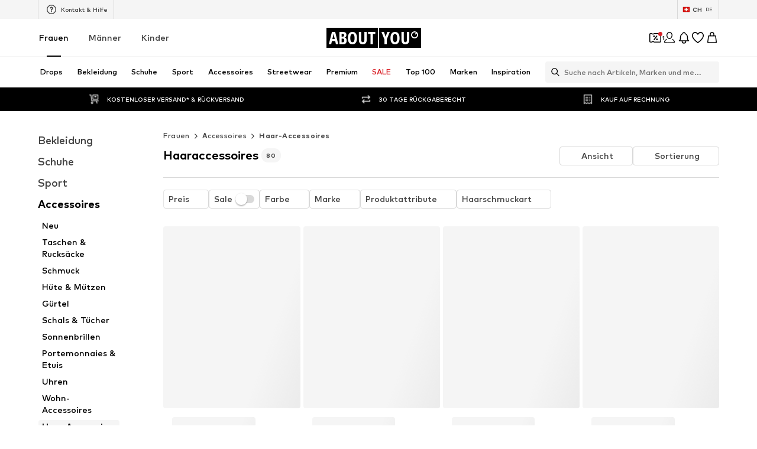

--- FILE ---
content_type: application/javascript
request_url: https://assets.aboutstatic.com/assets/WishlistPage.eager-BZaxeCRo.js
body_size: 10676
content:
const __vite__mapDeps=(i,m=__vite__mapDeps,d=(m.f||(m.f=[typeof window !== 'undefined' ? window.setClientPublicPath("assets/service.grpc-4p5ddBjz.js") : "/assets/service.grpc-4p5ddBjz.js",typeof window !== 'undefined' ? window.setClientPublicPath("assets/index-Sfr5Vs_I.js") : "/assets/index-Sfr5Vs_I.js"])))=>i.map(i=>d[i]);
import{j as t,aG as rt,_ as m,a2 as re,F as V,C as B,r as p,jN as it,w as at,d5 as Ee,O as E,jv as ct,jw as lt,z as q,s as I,fG as Oe,I as M,bD as z,$ as _,m as G,y as dt,G as ut,H as ie,J as Z,mQ as pt,D as N,eo as mt,jA as ht,X as Ae,hF as gt,hZ as ft,mR as xt,a8 as St,K as Fe,i3 as yt,gT as ae,a1 as Y,bO as Ct,M as It,ak as Tt,ac as ce,P as De,bn as wt,jG as jt,al as Be,B as te,b as Le,b1 as Me,bw as bt,bu as Pt,mS as kt,af as ze,i$ as vt,a0 as _t,mT as Ge,Z as Wt,ez as Rt,a7 as Et,at as Ot,b2 as At,eV as Ft,aJ as Dt,mU as Bt,b_ as Lt,b3 as Mt,Q as xe,cr as zt,eL as Gt,jK as Ht,mV as Vt,hH as He,aU as Ve,gB as le,ap as de,bg as Nt,mW as $t,gU as Ut,a as qt,dE as Kt,dF as Yt,dG as Zt,fb as Xt,dH as Jt,mX as Qt,cf as Se,bP as es,bQ as ye,mY as ts,bR as ss,bS as ue}from"./index-Sfr5Vs_I.js";import{S as Ne,u as ns}from"./CouponCard-BWzJA_bm.js";import{v as os,g as se,j as rs,z as $e,w as is,ah as as,ag as cs}from"./SizeAdvisorWidget-BkA3g9GG.js";import{L as ls,g as ds,av as us,a9 as Ue,K as ps,aw as qe,j as ms,y as hs}from"./Sizes.eager-Cr5VGofI.js";import{u as gs,P as fs}from"./ProductMiniAdpWithBasketFlyout-BuCdReWq.js";import{d as Ke,f as xs,a as Ss,N as Ye,S as Ce}from"./FilterSectionSorting-DuV8_sUu.js";import{G as ys,S as Cs}from"./defaults-D34SpNni.js";import{A as Is}from"./Advertisement-DAdyMRLp.js";import{R as Ze}from"./useFacebookLoginHandler-BBifZoaA.js";import{R as Xe}from"./cmsWebSDK-KkswHG36.js";import{d as Ts}from"./assertThisInitialized-BvR8zH_a.js";import{T as ws}from"./Tabs-ChtAj3SP.js";import{e as js,f as bs}from"./BasketFlyout-DU9xB8KO.js";import{T as Ps}from"./useGetBasketPageSection-pqo1NgFR.js";import{a as ks}from"./index.esm-CLvXveEp.js";import{a as vs}from"./MissionBadge-rop1nW4e.js";import{T as _s}from"./content_blocks-CHSSsouM.js";import{D as Ws}from"./CouponWalletLoading-iJ5YjwAB.js";import{a as Rs}from"./ProductMiniAdp-CoZWyo2c.js";const Es=({title:e,onClose:s,open:n,renderInPortal:o,children:i})=>t.jsx(rt,{headerContent:t.jsx(Os,{"data-testid":"sortFlyoutHeaderTitle",children:e}),onClose:s,open:n,renderInPortal:o,bodyContent:i}),Os=m.h3.withConfig({componentId:"sc-63fc2688-0"})(["display:block;width:100%;font-weight:",";font-size:",";color:",";text-align:left;margin:0;padding:0 1rem;box-sizing:border-box;"],re.bold,V.px20,B.Black),As=({activeOptionId:e,onSelect:s,options:n,primaryButtonLabel:o,onPrimaryButtonClick:i})=>{const[c,l]=p.useState(e),a=()=>{s(c),i()};return t.jsxs(t.Fragment,{children:[t.jsx(Fs,{children:n.map(({id:r,label:u})=>t.jsx(Ze,{name:"sort",label:u,value:r,checked:r===c,onChange:()=>l(r),"data-testid":`sortFlyoutOption-${r}`},r))}),t.jsx(Ds,{children:t.jsx(Bs,{onClick:a,"data-testid":"sortFlyoutFooterSubmit",children:o})})]})},Fs=m(Xe).withConfig({componentId:"sc-831c0018-0"})(["flex-direction:column;gap:1.5rem;padding:1.5rem 2rem;"]),Ds=m.footer.withConfig({componentId:"sc-831c0018-1"})(["height:5rem;width:100%;padding:0 1rem;border-top:1px solid ",";display:flex;align-items:center;flex-shrink:0;"],B.Grey3),Bs=m.button.withConfig({componentId:"sc-831c0018-2"})(["flex:1;align-items:center;justify-content:center;height:3rem;display:flex;background:",";outline:none;border-radius:3px;border:none;text-align:center;font-weight:",";font-size:",";color:",";cursor:pointer;&:focus{outline:none;}"],B.Black,re.mediumBold,V.px14,B.White),ne=({itemStream:e,isDataFetched:s,isDataFetching:n})=>{const o=it(),i=p.useRef(!1),c=()=>{if(n||i.current)return;const l=e.map(a=>{var r;return((r=a.type)==null?void 0:r.$case)==="product"?{item_id:a.type.product.product.product.id}:null}).filter(a=>a!==null);i.current=!0,o({wishlist:{items:l.map(a=>({product:{id:a.item_id}}))}})};return p.useEffect(()=>{const l=setTimeout(()=>{c()},1e3);return()=>{clearTimeout(l)}},[e,s,n]),null},Ls=e=>at()(e),Ms=()=>Ls("product_reco_page"),zs="sort",Je=()=>Ee(zs),Gs=e=>{const{cancel:s,submit:n,isOpen:o}=Je(),{sortingOptions:i,onSort:c,renderInPortal:l,defaultSortingOptionId:a,onClose:r,shouldTrackImmediately:u}=e,{t:d}=E(),{sorting:h,setSorting:y}=Ke(),f=()=>{r==null||r(),s()},x=P=>{c==null||c(),y(P,{shouldTrackImmediately:u,shouldScrollToTop:!0})};return t.jsx(Es,{title:d("Sort"),open:o,onClose:f,renderInPortal:l,children:t.jsx(As,{activeOptionId:h!=null?h:a,onSelect:x,options:i,primaryButtonLabel:d("Confirm"),onPrimaryButtonClick:n})})},Hs=()=>{const{t:e}=E();return[{id:"recently_added",label:e("Recently added")},{id:"highest_reduction",label:e("Maximum reduction")},{id:"price_high",label:e("Highest price")},{id:"price_low",label:e("Lowest price")},{id:"low_stock",label:e("Low Stock")}]},Ie="recently_added",Vs=e=>{const s=Hs(),{open:n}=Je(),o=ct(),i=lt(),c=()=>o("sort","filter_modal"),l=()=>i("sort","filter_modal"),a=q(),{variant:r}=e,u=()=>{l(),a({eventType:"click",label:"wl_sort"})},d=()=>{c(),a({eventType:"close",label:"wl_sort"})},h=()=>{a({eventType:"submit",label:"wl_sort"})};return r==="flyout"?t.jsxs(t.Fragment,{children:[t.jsx($s,{onClick:()=>{u(),n()},asset:Oe.SortAlt,size:"M","data-testid":"WishlistSortingFlyoutOpener"}),t.jsx(Gs,{sortingOptions:s,renderInPortal:!0,defaultSortingOptionId:Ie,onClose:d,onSort:h,shouldTrackImmediately:!0})]}):t.jsx(xs,{defaultSortingOptionId:Ie,sortingOptions:s,onOpen:u,onClose:d,onSort:h})},Ns=()=>M,$s=I(Ns())({name:"StyledIcon",class:"svg6d7v",propsAsIs:!0}),Us=({children:e,filterVariant:s})=>{const{t:n}=E();return t.jsxs(t.Fragment,{children:[t.jsxs(Ks,{children:[t.jsx(Ys,{color:"Black",size:"px32",weight:"heavy","data-testid":"WishlistHeaderTitle",children:n("Wishlist")}),t.jsx(qs,{children:t.jsx(Vs,{variant:s})})]}),e]})},qs=m.div.withConfig({componentId:"sc-ad60b5d6-0"})(["flex:1;display:flex;justify-content:end;",""],z(_(["margin-right:5px;"]))),Ks=m.div.withConfig({componentId:"sc-ad60b5d6-1"})(["display:flex;align-items:center;margin:20px 0;&::before{content:'';","}"],z(_(["flex:1;"]))),Ys=m(G).withConfig({componentId:"sc-ad60b5d6-2"})(["",""],z(_(["font-size:1.25rem;"]))),Zs=e=>{const{advertisement:s}=e;return s?t.jsx(Xs,{children:t.jsx(Is,{advertisement:s,slim:!0,testId:"advertisementWishlist",tracking:{promotionSource:dt.BasWishlistBanner}})}):null},Xs=m.div.withConfig({componentId:"sc-628b1cb9-0"})(["position:relative;"]),Js=()=>{const e=ut(),s=ie();return Z(pt,{session:e,targetGroup:s})},Qs=e=>t.jsx(N,{View:Zs,Loading:()=>null,Error:()=>null,request:Js(),renderingPriority:e.renderingPriority});var U=function(e){return e[e.UNSPECIFIED=0]="UNSPECIFIED",e[e.HIGHEST_REDUCTION=1]="HIGHEST_REDUCTION",e[e.HIGHEST_PRICE=2]="HIGHEST_PRICE",e[e.LOWEST_PRICE=3]="LOWEST_PRICE",e[e.LOW_STOCK=4]="LOW_STOCK",e}({});const en=e=>{switch(e){case"price_high":return U.HIGHEST_PRICE;case"price_low":return U.LOWEST_PRICE;case"highest_reduction":return U.HIGHEST_REDUCTION;case"low_stock":return U.LOW_STOCK;default:return U.UNSPECIFIED}};function Te(e){var s;return((s=e.type)==null?void 0:s.$case)==="product"}var H=function(e){return e.all="false",e.deals="true",e}({});const pe=()=>{const{parameter:e,...s}=Ee("discount-tabs-state",{controlParams:[{urlSearchParam:"hasCampaignReduction",allowedValues:["false","true"]}]});return{...s,parameter:e||"false"}},tn=({data:e,refetch:s,updateCache:n,setWishlistTokenHash:o})=>{var a;const{parameter:i}=pe(),c=Ts(o),l=p.useCallback(async r=>{try{if((i===H.all?e==null?void 0:e.allItemsTab:e==null?void 0:e.discountedItemsTab)&&e){if(e.allItemsTab={...e.allItemsTab,items:e==null?void 0:e.allItemsTab.items.filter(d=>!Te(d)||r!==d.type.product.product.product.id),productCount:e.allItemsTab.productCount-1},e.discountedItemsTab){let d=!1;e.discountedItemsTab.items=e==null?void 0:e.discountedItemsTab.items.filter(h=>{const y=!Te(h)||r!==h.type.product.product.product.id;return y||(d=!0),y}),d&&(e.discountedItemsTab.productCount=e.discountedItemsTab.productCount-1)}n({...e})}return await c.mutateAsync({productId:r})}catch{c.reset(),s()}},[c,e==null?void 0:e.allItemsTab.items.length,(a=e==null?void 0:e.discountedItemsTab)==null?void 0:a.items.length,i]);return{data:e,deleteItem:l}};function sn({disabled:e}={disabled:!1}){const{request:s,setWishlistTokenHashState:n}=nn(e),{data:o,deleteItem:i}=tn({data:s.data,refetch:s.refetch,updateCache:s.updateCache,setWishlistTokenHash:n});return{loadItems:{...s,data:o},deleteItem:i}}const nn=e=>{var b,k,R;const s=ie(),{sorting:n}=Ke(),o=mt(),{token:i}=ht(),c=Ae(),l=gt(),a=ft(),r=xt(),[u,d]=St.useState(r),h=a.error?null:(b=a.data)==null?void 0:b.wishlistState.token,y=a.isLoading||a.isFetching||a.isStale,f={session:c,lastSeenProductIds:[],basketProductIds:[],targetGroup:s,reductionsState:Fe(),sortOptions:en(n),firstProductIds:l,basketToken:i,wishlistToken:h!=null?h:null,email:o!=null?o:null},x=a.data&&!y||a.error,S=Z(yt,f,{disabled:!c||e||!x,refetchToken:u||void 0,transformCacheKey:g=>({...g,params:{...g.params,basketToken:void 0,wishlistToken:void 0}}),onSuccess:g=>{a.updateCache(g)}}),T=(k=S.data)==null?void 0:k.allItemsTab.items.length,j=(R=a.data)==null?void 0:R.wishlistState.items.length;return p.useEffect(()=>{if(!e){if(!u&&r){d(r);return}r===void 0||u===void 0||r!==u&&(j===void 0||T===void 0||j>T&&d(r))}},[e,T,j,r,u]),{request:S,setWishlistTokenHashState:d}},Qe=p.createContext(()=>Promise.reject(new Error("Wishlist delete item handler was not found, did you miss to wrap the DeleteItemProvider?"))),on=({children:e,deleteItem:s})=>t.jsx(Qe.Provider,{value:s,children:e}),et=()=>p.useContext(Qe),X=({children:e,className:s})=>t.jsx("section",{className:s,children:t.jsx(rn,{uniqueKey:"wishlistItemStream",enableEnhancedTileRendering:!0,children:e})}),rn=m(ys).withConfig({componentId:"sc-1b114c44-0"})(["",""],os),me=({onlyPlaceholder:e,className:s})=>{const{count:n}=ae();return e?t.jsx(t.Fragment,{children:t.jsx(se,{amount:n<24?24:n,ctaVisible:!0,Comp:"li"})}):t.jsx(X,{className:s,children:t.jsx(se,{amount:n<24?24:n,ctaVisible:!0,Comp:"li"})})},we=({tabs:e})=>{const s=q(),{open:n,parameter:o}=pe(),i=c=>{s({eventType:"click",label:c===H.all?"all_items":"deal_items"}),n({replaceHistory:!0,parameter:c})};return t.jsx(an,{onTabClick:i,dataTestId:"DiscountTabs",selectedTabValue:o,tabs:e,highlightColorOnActive:!0})},an=m(ws).withConfig({componentId:"sc-65caa858-0"})(["margin-bottom:-5px;padding-inline:1rem;"]),cn=({tile:e,streamPosition:s,trackingData:n,children:o})=>{var c;const i=(c=e==null?void 0:e.product)==null?void 0:c.id;return t.jsx(ln,{Comp:"li",productTile:e,streamPosition:s,trackingKey:i,trackingData:n,threshold:.2,triggerOnce:!0,"data-testid":`productTileTracker-${i}`,children:o})},ln=m(Ps).withConfig({componentId:"sc-f30f2bc8-0"})(["list-style:none;"]),dn=({productId:e,onClickRemoveItem:s,onClickRemoveItemSuccess:n,onClickRemoveItemError:o,onShowConfirm:i,iconType:c="close"})=>{const{t:l}=E(),a=et(),r=async()=>{if(i){i();return}s(),await a(e)?n():o()};return t.jsx(mn,{"data-testid":"DeleteWishlistItemButton",onClick:u=>{u.stopPropagation(),u.preventDefault(),r()},"aria-label":l("Remove from the wishlist"),children:c==="close"?t.jsx(je,{size:"S",asset:Y.Close,fill:B.Grey1}):t.jsx(je,{size:"M",asset:Y.Trash,fill:B.Grey1})})},un=()=>M,je=I(un())({name:"AnimatedIcon",class:"a3km1lg",propsAsIs:!0}),pn=()=>Ct,mn=I(pn())({name:"DeleteWisthlistItemButton",class:"d1j3ee4f",propsAsIs:!0});function be(e){e==null||e.stopPropagation(),e==null||e.preventDefault()}const hn=({isOpen:e,onClose:s,onClickConfirm:n,isLoading:o,onClickRemoveItemError:i,onClickRemoveItemSuccess:c,productId:l})=>{const{t:a}=E(),r=et(),u=async()=>{n(),await r(l)?c():i()};return t.jsx(It,{renderInPortal:!0,bodyContent:t.jsx(G,{size:"px16",textAlignment:"center",children:a("Do you really want to remove this product from your wishlist?")}),footerContent:t.jsxs(t.Fragment,{children:[t.jsx(Tt,{label:a("Cancel"),onClick:d=>{be(d),s()}}),t.jsx(gn,{"data-testid":"WishlistConfirmDeletionButton",isLoading:o,disableShadow:!0,onClick:d=>{be(d),u()},children:a("Remove")})]}),onClose:s,open:e})},gn=m(ce).withConfig({componentId:"sc-2090fcf6-0"})(["padding-inline:0px;"]),he=({tile:e,streamPosition:s,trackingData:n,shallowRenderingState:o,gridColumns:i,importance:c,itemsPreferences:l,onClick:a,showConfirmOnDeleteItem:r,smallAddToBasketCtaText:u,onClickAddToBasket:d,onSoldoutCtaClick:h,onSimilarProductsClick:y,interactiveHoverMode:f,onColorHover:x,onColorLeave:P,productTileGalleryMode:S,soldOutColorProductId:T,enableImageGalleryAnimation:j,openInNewTab:b})=>{const k=ls({product:e.product,streamPosition:s,brand:e.brand}),R=De(),[g,W]=p.useState(!1),[v,A]=p.useState(!1),L=()=>W(!0),O=()=>{k("removed-from-wishlist")},$=()=>{W(!1),A(!1),R({content:F("Oops! Something went wrong!"),type:"ERROR","data-testid":"RemoveFromWishlistButtonToast"})},{t:F}=E(),{ref:J}=wt({label:"WL_similar_products"}),K=f?xn:Pe;return t.jsx(t.Fragment,{children:t.jsx(cn,{tile:e,streamPosition:s,trackingData:n,children:t.jsx(ds,{shallowRenderingState:o,id:`productTile-${e.product.id}`,renderer:({ref:w,isInViewOnRemount:D})=>t.jsxs(t.Fragment,{children:[t.jsx(us,{enableImageGalleryAnimation:j,gridColumns:i,productTile:e,importance:D?"high":c,itemsPreferences:l,onClick:a,showColorVariantsSoldOut:!f,showLowestPriorPriceHint:!0,addCtaVisibility:f?"hover":"always",interactiveHoverMode:f,productTileGalleryMode:S,soldOutColorProductId:T,selectedCoupon:e.couponPromotionId,onColorHover:x,onColorLeave:P,openInNewTab:b,onColorClick:C=>{d({productId:C,brandName:e.brand.name})},cta:t.jsx(Pe,{children:t.jsx(fn,{"data-testid":"ProductTileAddToBasketButton","aria-label":F("Add to basket"),onClick:C=>{C.stopPropagation(),C.preventDefault(),d({productId:e.product.id,brandName:e.brand.name,product:e.product,couponPromotionId:e.couponPromotionId})},children:F(u?"Add":"Add to basket")})}),soldoutCta:t.jsxs(K,{children:[t.jsx(ke,{"data-testid":"soldOutRemindMeButton",disableShadow:!0,withBorder:!0,type:"secondary",onClick:C=>{C.stopPropagation(),C.preventDefault(),h(e.product.id)},children:F("Remind me")}),t.jsx("div",{ref:J,children:t.jsx(ke,{"data-testid":"similarProductsButtonSoldOut",disableShadow:!0,withBorder:!0,type:"secondary",onClick:C=>{C.stopPropagation(),C.preventDefault(),y(e.product)},children:F("Similar Products")})})]}),tileRef:w,floatingHeaderElements:t.jsx(t.Fragment,{children:t.jsx(Sn,{$alignEnd:!1,children:t.jsx(dn,{iconType:"trash",productId:e.product.id,onClickRemoveItem:L,onClickRemoveItemSuccess:O,onClickRemoveItemError:$,onShowConfirm:r?()=>A(!0):void 0})})})}),g&&!r&&t.jsx(yn,{"data-testid":"WishlistTileFullSizeSpinner",visible:!0,children:t.jsx(jt,{})}),t.jsx(hn,{isOpen:v,onClose:()=>A(!1),onClickConfirm:L,onClickRemoveItemSuccess:O,onClickRemoveItemError:$,isLoading:g,productId:e.product.id})]})})})})},fn=m(ce).withConfig({componentId:"sc-ea95e826-0"})(["border-radius:4px;display:flex;justify-content:center;transition:opacity 250ms ease-in-out 100ms;width:100%;white-space:nowrap;",""],z(_(["padding-block:11px;font-size:",";line-height:",";"],V.px12,V.px18))),Pe=m.div.withConfig({componentId:"sc-ea95e826-1"})(["display:flex;margin-top:17px;gap:12px;flex-flow:column;",""],z(_(["margin-inline:4px;"]))),xn=m.div.withConfig({componentId:"sc-ea95e826-2"})(["display:flex;gap:12px;flex-flow:column;position:absolute;bottom:136%;left:20px;right:20px;"]),ke=m(te).withConfig({componentId:"sc-ea95e826-3"})(["display:flex;justify-content:center;width:100%;white-space:nowrap;padding:8px 40px;border-radius:4px;"]),Sn=m.div.withConfig({componentId:"sc-ea95e826-4"})(["z-index:",";flex:1;display:flex;justify-content:",";align-items:center;flex-direction:row-reverse;"],Be.PRODUCT_TILE_CTA,e=>e.$alignEnd?"end":"space-between"),yn=m.div.withConfig({componentId:"sc-ea95e826-5"})(["position:absolute;top:0;left:0;width:100%;height:100%;background:none;pointer-events:none;display:flex;justify-content:center;z-index:-1;opacity:0;transition:opacity 300ms ease;",";"],({visible:e})=>e&&_(["opacity:1;background:rgba(255,255,255,0.5);pointer-events:auto;z-index:1;"])),tt=({tile:e,itemsPreferences:s,...n})=>{const{isActive:o}=Le("ab_adp_new_tab"),{device:i}=Me(),{onHover:c,tile:l,resetTile:a,loaded:r,onImageLoad:u,soldOut:d}=js(e),{sendTrackingData:h}=rs();return t.jsxs(t.Fragment,{children:[t.jsx(he,{tile:r&&l?l:e,...n,onColorHover:c,onColorLeave:a,productTileGalleryMode:l&&l.product.id!==e.product.id?void 0:n.productTileGalleryMode,itemsPreferences:s,soldOutColorProductId:d,openInNewTab:o&&i==="desktop",onClick:y=>{n.onClick&&n.onClick(y),i==="desktop"&&o&&h(n.trackingData,e.product.id)}}),l&&!r&&t.jsx(bs,{onImageLoad:u,tile:l,itemsPreferences:s,"data-testid":"WishlistInteractiveProductTile-preload-image"})]})},oe=({isDiscountedItemsTabEmpty:e})=>{const{t:s}=E(),{isAuthenticated:n}=bt(),o=q(),{showUserAuthenticationPrompt:i}=Pt(),c=kt(),l=ze(),a=vt({small:Cn},In);return t.jsx(_t,{title:t.jsx(Tn,{as:"h1",children:s(e?"You have no items from this deal in your wishlist":"Your wishlist is empty")}),subtitle:e?"":s("Click on the heart to add an item to your wishlist or log into your account."),cta:t.jsxs(t.Fragment,{children:[!n&&!e&&t.jsx(te,{type:"secondary",withBorder:!0,disableShadow:!0,"data-testid":"WishlistLoginButton",onClick:()=>{o({eventType:"click",label:"wishlist_login"}),i({context:"wishlist-page-empty",needsCheckoutSession:!1})},children:s("Login")}),e&&t.jsx(te,{type:"secondary",withBorder:!0,disableShadow:!0,"data-testid":"WishlistDiscoverNowButton",onClick:async()=>{const r=await c();r.discount&&r.discount.linkTarget&&l.push(r.discount.linkTarget.url)},children:s("Discover now")})]}),"data-testid":"WishlistEmpty",asset:t.jsx(a,{})})},Cn=m(M).attrs(()=>({asset:Ge.EmptyCompact})).withConfig({componentId:"sc-5da30b50-0"})(["width:150px;height:200px;"]),In=m(M).attrs(()=>({asset:Ge.Empty})).withConfig({componentId:"sc-5da30b50-1"})(["width:343px;height:224px;"]),Tn=m(G).withConfig({componentId:"sc-5da30b50-2"})(["font-weight:",";font-size:",";",""],re.bold,V.px20,Wt(_(["font-size:",";"],V.px24))),st=()=>{var T,j,b;const{device:e}=Me(),{t:s}=E(),n=Rt(),{targetGroup:o}=Et(),i=q(),c=Ot(),l=De(),a=At(),r=Ft(),u=Dt(Bt),{register:d,handleSubmit:h,getValues:y,formState:{errors:f,isSubmitting:x}}=ks({defaultValues:{email:(j=(T=n.data)==null?void 0:T.userData)==null?void 0:j.email,gender:o===Lt.MALE?"male":"female"},mode:"onSubmit"}),P=async({email:k,gender:R})=>{try{if(!c)return;await u({email:k,gender:R==="male"?xe.MALE:xe.FEMALE,session:c}),i({eventType:"submit",name:"newsletter"}),l({content:t.jsx(Hn,{children:t.jsx(Nn,{size:"px12",weight:"mediumHeavy",dangerouslySetInnerHTML:{__html:s("<strong>Just one step left:</strong> To complete the process please click the link in the email")}})}),type:"SUCCESS","data-testid":"subscribeToNewsletterSuccessMessage"})}catch{l({content:s("Sorry, something went wrong! Please try again later."),type:"ERROR"})}},S=e==="desktop"?"SS":"XS";return t.jsxs(wn,{children:[t.jsxs(jn,{children:[t.jsx(Pn,{color:"White",textAlignment:"left",children:s("Stay updated with:")}),t.jsxs(kn,{children:[t.jsxs("div",{children:[t.jsx(M,{asset:Y.Bell,size:S,fill:"White"}),t.jsx(Q,{color:"White",children:s("Price Drops")})]}),t.jsxs("div",{children:[t.jsx(M,{asset:Y.Coupon,size:S,fill:"White"}),t.jsx(Q,{color:"White",children:s("Coupons")})]}),t.jsxs("div",{children:[t.jsx(M,{asset:Oe.Shirt,size:S,fill:"White"}),t.jsx(Q,{color:"White",children:s("Low stock alerts")})]})]}),t.jsx(vs,{missionType:"newsletterMission"})]}),t.jsxs(_n,{autoComplete:"on",onSubmit:h(P),method:"POST","aria-label":s("Newsletter subscription form"),children:[t.jsx(Rn,{type:"email",autoComplete:"email",value:y("email"),errorMessage:(b=f.email)==null?void 0:b.message,label:s("Your email address"),...d("email",{required:s("Please enter your email address"),pattern:{value:Mt,message:s("This is not a valid email address")}}),activeStyle:{backgroundColor:B.White,borderColor:B.Black}}),t.jsxs(En,{children:[t.jsx(An,{children:s("Receive exclusive offers")}),t.jsxs(Bn,{children:[t.jsx(ve,{label:s("For women"),...d("gender"),value:"female",id:"newsletter-gender-female"}),t.jsx(ve,{label:s("For men"),...d("gender"),value:"male",id:"newsletter-gender-male"})]})]}),t.jsx(Mn,{text:s("I would like to receive the ABOUT YOU newsletter on trends and offers (see {privacyPolicy}) by email. The consent can be withdrawn at any time via a newsletter email or customer service ({helpCenter}).",{privacyPolicy:`<a rel="noopener noreferrer" target="_blank" href="${a}#section3.3.2.">${s("Privacy Policy")}</a>`,helpCenter:`<a rel="noopener noreferrer" target="_blank" href="${r}">${s("Contact us | ABOUT YOU Help Center")}</a>`})}),t.jsx(Gn,{disableShadow:!0,isLoading:x,children:s("Sign up for newsletter")})]})]})},wn=I("div")({name:"Wrapper",class:"wzlj27p",propsAsIs:!1}),jn=I("div")({name:"Info",class:"i1oux9sq",propsAsIs:!1}),bn=()=>G,Pn=I(bn())({name:"Title",class:"txxqkak",propsAsIs:!0}),kn=I("div")({name:"Chips",class:"cawfjlh",propsAsIs:!1}),vn=()=>G,Q=I(vn())({name:"ChipText",class:"caozyv7",propsAsIs:!0}),_n=I("form")({name:"Form",class:"fivabtl",propsAsIs:!1}),Wn=()=>_s,Rn=I(Wn())({name:"EmailInput",class:"e1aoyuc8",propsAsIs:!0}),En=I("div")({name:"GenderContainer",class:"g1fc5bzj",propsAsIs:!1}),On=()=>G,An=I(On())({name:"GenderLabel",class:"gfvpwfr",propsAsIs:!0}),Fn=()=>Ze,ve=I(Fn())({name:"GenderRadioButton",class:"g6y5aus",propsAsIs:!0}),Dn=()=>Xe,Bn=I(Dn())({name:"GenderRadioGroup",class:"gqpfwa0",propsAsIs:!0}),Ln=()=>Ws,Mn=I(Ln())({name:"StyledDisclaimer",class:"s13p972m",propsAsIs:!0}),zn=()=>ce,Gn=I(zn())({name:"Cta",class:"c137rlpy",propsAsIs:!0}),Hn=I("span")({name:"SuccessMessageWrapper",class:"soq0t5x",propsAsIs:!1}),Vn=()=>G,Nn=I(Vn())({name:"SuccessText",class:"sycg21k",propsAsIs:!0}),$n=p.memo(he),Un=p.memo(tt),qn="WISHLIST_CURRENTPAGE_STATE_KEY",Kn=e=>{const[s,n]=Ve(1,{uniqueKey:qn}),o=s*32;return{items:e.slice(0,o-1),setCurrentPage:n,currentPage:s}},Yn=({allItemsTab:e,discountedItemsTab:s,showConfirmOnDeleteItem:n,onClickAddToBasket:o,onClickSoldoutCta:i,shallowRenderingState:c,gridColumns:l,smallAddToBasketCtaText:a,onSimilarProductsClick:r,discountTotalSavings:u,interactiveHoverMode:d,productTileGalleryMode:h,isDataFetched:y,isDataFetching:f,enableImageGalleryAnimation:x})=>{var K;const{parameter:P}=pe(),S=zt(),T=Gt(),{t:j}=E(),b=P===H.deals&&(s!=null&&s.items)&&((K=S.data)!=null&&K.discount)?s.items:e.items,{items:k,setCurrentPage:R,currentPage:g}=Kn(b),{set:W}=Ht(),[v]=Ue(),A=d?Un:$n,L=p.useMemo(()=>[{label:e.label,value:H.all,count:e.productCount},{label:(s==null?void 0:s.label)||j("Deal items"),value:H.deals,count:(s==null?void 0:s.productCount)||0,backgroundColour:T}],[e.items,s==null?void 0:s.items]);p.useEffect(()=>{W(u)},[u]);const O=p.useMemo(()=>{var C,ge;const w=k.find(ot=>{var fe;return((fe=ot.type)==null?void 0:fe.$case)==="product"}),D=$e(v);if(w&&((C=w.type)==null?void 0:C.$case)==="product"&&D)return{...(ge=w.type)==null?void 0:ge.product.itemPreferences,preferredProductImageType:D}},[v,k]),$=S.data&&Vt(S.data.discount),F=()=>{const w=k.findIndex(D=>{var C;return((C=D.type)==null?void 0:C.$case)==="product"});return w===-1?0:w},J=p.useMemo(()=>F(),[k]);return!(s!=null&&s.items.length)&&P===H.deals?t.jsxs(t.Fragment,{children:[t.jsx(ne,{itemStream:b,isDataFetching:f,isDataFetched:y}),$&&t.jsx(we,{tabs:L}),t.jsx(oe,{isDiscountedItemsTabEmpty:!0})]}):t.jsxs(t.Fragment,{children:[t.jsx(ne,{itemStream:b,isDataFetching:f,isDataFetched:y}),$&&t.jsx(we,{tabs:L}),t.jsxs(X,{children:[b.map((w,D)=>{var C;switch((C=w.type)==null?void 0:C.$case){case"product":return t.jsx(A,{smallAddToBasketCtaText:a,streamPosition:w.streamPosition,tile:w.type.product.product,showConfirmOnDeleteItem:n,onClickAddToBasket:o,onSoldoutCtaClick:i,shallowRenderingState:c,gridColumns:l,itemsPreferences:O!=null?O:w.type.product.itemPreferences,onSimilarProductsClick:r,interactiveHoverMode:d,productTileGalleryMode:h,enableImageGalleryAnimation:D===J&&x},w.type.product.itemKey);case"emptyWishlist":return t.jsxs(t.Fragment,{children:[f&&t.jsx(me,{onlyPlaceholder:!0}),!f&&t.jsx(_e,{withLargeVerticalPadding:!0,children:t.jsx(oe,{})},w.streamPosition)]});case"newsletterBanner":return t.jsx(_e,{children:t.jsx(st,{})});default:return null}}),t.jsx(He,{currentPage:g,setCurrentPage:R,loadMoreComponentDisplayConfig:Xn,Wrapper:Zn})]})]})},Zn=m.li.withConfig({componentId:"sc-f6f6f203-0"})([""]),Xn={tilesBeforeFirstDisplay:1e4,tilesBeforeConsecutivelyDisplay:1e4},_e=m.li.withConfig({componentId:"sc-f6f6f203-1"})(["margin:"," 0px;",";grid-column:span 2;@media ","{grid-column:span 3;}@media ","{grid-column:span 4;",";}",""],({padded:e})=>e&&"20px",({withLargeVerticalPadding:e})=>e&&_(["margin:50px 0px;"]),le,de,({withLargeVerticalPadding:e})=>e&&_(["margin:100px 0px;"]),z(_(["text-align:center;"]))),Jn=p.memo(he),Qn=p.memo(tt),eo="WISHLIST_CURRENTPAGE_STATE_KEY",to=e=>{const[s,n]=Ve(1,{uniqueKey:eo}),o=s*32;return{items:e.slice(0,o-1),setCurrentPage:n,currentPage:s}},so=({allItemsTab:e,showConfirmOnDeleteItem:s,onClickAddToBasket:n,onClickSoldoutCta:o,shallowRenderingState:i,gridColumns:c,smallAddToBasketCtaText:l,onSimilarProductsClick:a,interactiveHoverMode:r,productTileGalleryMode:u,isDataFetched:d,isDataFetching:h,enableImageGalleryAnimation:y})=>{const f=e.items,{items:x,setCurrentPage:P,currentPage:S}=to(f),[T]=Ue(),j=p.useMemo(()=>{var v,A;const g=x.find(L=>{var O;return((O=L.type)==null?void 0:O.$case)==="product"}),W=$e(T);if(g&&((v=g.type)==null?void 0:v.$case)==="product"&&W)return{...(A=g.type)==null?void 0:A.product.itemPreferences,preferredProductImageType:W}},[T,x]),b=r?Qn:Jn,k=()=>{const g=x.findIndex(W=>{var v;return((v=W.type)==null?void 0:v.$case)==="product"});return g===-1?0:g},R=p.useMemo(()=>k(),[x]);return t.jsxs(p.Fragment,{children:[t.jsx(ne,{itemStream:f,isDataFetching:h,isDataFetched:d}),t.jsxs(X,{children:[x.map((g,W)=>{var v;switch((v=g.type)==null?void 0:v.$case){case"product":return t.jsx(b,{smallAddToBasketCtaText:l,streamPosition:g.streamPosition,tile:g.type.product.product,showConfirmOnDeleteItem:s,onClickAddToBasket:n,onSoldoutCtaClick:o,shallowRenderingState:i,gridColumns:c,itemsPreferences:j!=null?j:g.type.product.itemPreferences,onSimilarProductsClick:a,interactiveHoverMode:r,productTileGalleryMode:u,enableImageGalleryAnimation:W===R&&y},g.type.product.itemKey);case"emptyWishlist":return t.jsxs(p.Fragment,{children:[h&&t.jsx(me,{onlyPlaceholder:!0}),!h&&t.jsx(ro,{withLargeVerticalPadding:!0,children:t.jsx(oe,{})},g.streamPosition)]});case"newsletterBanner":return t.jsx(Cs,{position:W,Comp:"li",children:t.jsx(st,{})});default:return null}}),t.jsx(He,{currentPage:S,setCurrentPage:P,loadMoreComponentDisplayConfig:oo,Wrapper:no})]})]})},no=m.li.withConfig({componentId:"sc-737cee2f-0"})([""]),oo={tilesBeforeFirstDisplay:1e4,tilesBeforeConsecutivelyDisplay:1e4},ro=m.li.withConfig({componentId:"sc-737cee2f-1"})(["margin:"," 0px;",";grid-column:span 2;@media ","{grid-column:span 3;}@media ","{grid-column:span 4;",";}",""],({padded:e})=>e&&"20px",({withLargeVerticalPadding:e})=>e&&_(["margin:50px 0px;"]),le,de,({withLargeVerticalPadding:e})=>e&&_(["margin:100px 0px;"]),z(_(["text-align:center;"]))),io=p.memo(so),ao=p.memo(Yn),co=({showConfirmOnDeleteItem:e,onClickAddToBasket:s,onClickSoldoutCta:n,gridColumns:o,smallAddToBasketCtaText:i=!1,onSimilarProductsClick:c,enableWishlistTabs:l,interactiveHoverMode:a,productTileGalleryMode:r,enableImageGalleryAnimation:u,renderingPriority:d})=>(ps(),t.jsx(po,{gridColumns:o,onClickAddToBasket:s,onClickSoldoutCta:n,showConfirmOnDeleteItem:e,smallAddToBasketCtaText:i,onSimilarProductsClick:c,enableWishlistTabs:l,interactiveHoverMode:a,productTileGalleryMode:r,enableImageGalleryAnimation:u,renderingPriority:d})),lo=p.memo(co),uo="wishlist_product_stream_last_visible_items",po=e=>{const{t:s}=E(),n=is({uniqueKey:uo});return t.jsx(mo,{errorHeadline:s("Oops! Something went wrong!"),props:e,shallowRenderingState:n})},mo=({props:e,shallowRenderingState:s,errorHeadline:n})=>{const{loadItems:o,deleteItem:i}=sn();return t.jsx(on,{deleteItem:i,children:t.jsx(N,{request:o,Loading:me,Error:()=>t.jsx(ho,{children:t.jsx(Nt,{headline:n})}),View:e.enableWishlistTabs?ao:io,viewProps:{...e,shallowRenderingState:s,isDataFetching:o.isFetching,isDataFetched:o.isFetched},renderingPriority:e.renderingPriority})})},ho=m.div.withConfig({componentId:"sc-47b31c52-0"})(["grid-column:span 2;@media ","{grid-column:span 3;}@media ","{grid-column:span 4;}"],le,de),go=({className:e})=>{const{count:s}=ae();return t.jsx(X,{className:e,children:t.jsx(se,{amount:s<24?24:s,ctaVisible:!0,Comp:"li"})})},fo=()=>{const e=ie(),s=Ae();return Z($t,{session:s,targetGroup:e,reductionsState:Fe()},{disabled:!s})},xo=e=>t.jsx(N,{request:fo(),Error:()=>null,Loading:Ye,View:Ss,viewProps:{...e,trackOriginKey:"category_tree_side",testId:"wishlistNavigationTree",excludeUrlParams:[Ut,"sort"]}}),nt=()=>qt(()=>import("./service.grpc-4p5ddBjz.js"),__vite__mapDeps([0,1]),import.meta.url).then(e=>e.WishlistMetaService_GetPageMetaData);nt.method="aysa_api.services.wishlist.v1.page.meta.WishlistMetaService/GetPageMetaData";const We=()=>t.jsx(N,{request:So(),Error:()=>null,View:yo});function So(){return Z(nt,{})}const yo=({meta:e})=>{if(!Kt(e))return null;const s=e.type.seoData,[n,o]=Yt(Zt(s.elements));return t.jsxs(p.Fragment,{children:[t.jsx(Xt,{pageTitle:s.title}),t.jsx(Jt,{meta:n,link:o,children:t.jsx("title",{"data-testid":"MetaTitle",children:s.title})})]})},Co=({product:e,sizeSelection:s})=>{const n=s==null?void 0:s.type,{toggleSoldOutSizeId:o,sizeReminderSizeIds:i,resetSizeReminderSelection:c}=ms((n==null?void 0:n.$case)==="oneSize"&&n.oneSize.size?[n.oneSize.size.sizeId]:[]);return t.jsx(as,{renderInPortal:!1,sizeSelection:s,selectedSizeIds:i,onSizeSelect:o,product:e,sizeReminderSizeIds:i,resetSizeSelection:c})},Io=e=>e.setIsOpenSizeReminder?t.jsx(wo,{...e}):t.jsx(To,{...e}),To=e=>t.jsx(N,{request:qe({productId:e.productId,enableSizeFinder:!0,isRequestDisabled:!e.productId}),View:Co,Error:null,Loading:()=>null,viewProps:e}),wo=e=>{const s=qe({productId:e.productId,enableSizeFinder:!0,isRequestDisabled:!e.productId});return t.jsx(N,{request:s,View:Rs,Error:null,Loading:()=>null,viewProps:{...e,isOpenSizeReminder:!!e.isOpenSizeReminder,setIsOpenSizeReminder:e.setIsOpenSizeReminder,sizeSelectionStateManagerKey:Ne.NO_SIZE_SELECTED_SELECTION}})},jo=e=>{var o;const[s=""]=((o=e.path)!=null?o:"").split("?"),{pathname:n}=hs({pathname:s});return n+"/similar"},Re={split:"30:70",splitMedium:"20:80",splitLarge:"15:85"},bo=()=>{const e=p.useRef(null),s=p.useRef(null),n=ze(),o=Qt(),i=q(),c=Ms(),{open:l}=ns(),{open:a,parameter:r}=cs();p.useEffect(()=>{o()},[o]);const u=p.useCallback(({productId:S,couponPromotionId:T})=>{i({eventType:"click",label:"WL_A2B"}),l({productId:S,couponPromotionId:T})},[]),d=p.useCallback(S=>{a({parameter:`${S}`})},[]),h=p.useCallback(S=>{i({eventType:"click",label:"WL_similar_products"}),c(),n.push(jo(S))},[]),{count:y}=ae(),f=y===0,{isActive:x}=Le("desk_interactive_tile_wishlist",{abTest:!0}),{isAutoAddToWishlistLoading:P}=gs();return P?t.jsx(Se,{children:t.jsxs(ee,{children:[t.jsx(We,{}),t.jsx(Ce,{...Re,contentStart:!f&&t.jsx(ko,{}),contentEnd:t.jsx(ee,{"data-increase-padding":x,children:t.jsx(go,{})})})]})}):t.jsxs(Se,{children:[t.jsx(We,{}),t.jsx(es,{defaultOffsetTop:ye,anchorRef:s,as:Ce,...Re,disableSplit:f,refStart:e,contentStart:!f&&t.jsx(ss,{overflowScroll:"flow",experimentalNative:!0,container:e,style:{zIndex:Be.CATEGORY_TREE},defaultOffsetTop:ye,children:t.jsx(Po,{excludeUrlParams:["sort"]})}),contentEnd:t.jsxs(ee,{"data-increase-padding":x,children:[t.jsxs(ts,{children:[t.jsx(Qs,{renderingPriority:1}),!f&&t.jsx(Us,{filterVariant:"dropdown"}),t.jsx(lo,{onClickAddToBasket:u,onClickSoldoutCta:d,onSimilarProductsClick:h,interactiveHoverMode:x,productTileGalleryMode:x?"hover":void 0,renderingPriority:2})]}),t.jsx(fs,{sizeSelectionStateManagerKey:Ne.MAIN_SIZE_SELECTION})]})}),t.jsx(Io,{productId:Number(r!=null?r:"")})]})},ee=m.section.withConfig({componentId:"sc-a75f3573-0"})(["padding-top:","px;&[data-increase-padding='true']{padding-bottom:1rem;}"],ue),Po=m(xo).withConfig({componentId:"sc-a75f3573-1"})(["padding-top:","px;word-break:break-word;"],ue),ko=m(Ye).withConfig({componentId:"sc-a75f3573-2"})(["padding-top:","px;word-break:break-word;"],ue),qo=Object.freeze(Object.defineProperty({__proto__:null,WishlistPageEager:bo},Symbol.toStringTag,{value:"Module"}));export{Us as W,Ms as a,Qs as b,lo as c,go as d,xo as e,We as f,Io as g,jo as h,qo as i,sn as u};
//# sourceMappingURL=WishlistPage.eager-BZaxeCRo.js.map


--- FILE ---
content_type: application/javascript
request_url: https://assets.aboutstatic.com/assets/CouponTopBannerView-QIpQdzPn.js
body_size: 642
content:
import{z as w,cb as j,cc as i,bn as k,cd as I,j as n,ce as D,_ as s,C as r,cf as C,$ as v,cg as S,ch as T,a2 as m,I as L,a1 as E,ci as W,cj as H,ck as G}from"./index-Sfr5Vs_I.js";const z=typeof window<"u"?window.setClientPublicPath("assets/backgroundImage-uSabrfjT.svg"):"/assets/backgroundImage-uSabrfjT.svg",J=t=>{var f,x,y,b;const{highTierCouponBanner:e}=t,c=w(),o=j(),a=i({expiryDate:e==null?void 0:e.couponExpiryDate,unit:"hours",threshold:12}),l=i({expiryDate:e==null?void 0:e.couponExpiryDate,unit:"days",threshold:5}),u=l||a?`${e==null?void 0:e.featureTracker.label}|urgent`:e==null?void 0:e.featureTracker.label,g=()=>{c({label:u,name:e==null?void 0:e.featureTracker.name,eventType:"click"})},{ref:h}=k({label:u,name:e==null?void 0:e.featureTracker.name}),d=e!=null&&e.redeemableDevices?I(e.redeemableDevices):!1,p=!!((l||a)&&!d);return e?n.jsx(D,{mounted:!0,duration:200,children:n.jsx(P,{$enableGradient:a,children:n.jsx(R,{onBannerClick:g,dataTestid:"CouponTopBanner",bannerLink:e.link.url,backgroundColor:a&&!d?"transparent":r.PrimaryCoupon,children:n.jsx(C,{constrained:!0,ref:h,children:n.jsxs(U,{children:[n.jsx(O,{children:n.jsxs($,{$increaseGap:p,children:[n.jsx(A,{children:n.jsx(F,{headline:e.headline,couponExpiryDate:e.couponExpiryDate,isAppOnlyCoupon:d})}),n.jsx(_,{children:p?e.headline:e.subline})]})}),((x=(f=t.highTierCouponBanner)==null?void 0:f.info)==null?void 0:x.body)&&n.jsx(N,{conditions:(b=(y=t.highTierCouponBanner)==null?void 0:y.info)==null?void 0:b.body,iconSize:"SS",hideCountdown:o})]})})})})}):null},F=({couponExpiryDate:t,headline:e,isAppOnlyCoupon:c})=>{const o=i({expiryDate:t,unit:"days",threshold:5}),a=i({expiryDate:t,unit:"hours",threshold:12});return!a&&!o||c?n.jsxs(n.Fragment,{children:[n.jsx(L,{asset:E.Coupon,size:"SS",fill:r.White}),e]}):a?n.jsx(W,{couponExpiryDate:t}):n.jsx(H,{couponExpiryDate:t})},O=s.div.withConfig({componentId:"sc-e058768b-0"})(["flex:1;display:flex;justify-content:center;"]),U=s.div.withConfig({componentId:"sc-e058768b-1"})(["display:flex;align-items:center;width:100%;justify-content:space-between;"]),$=s.div.withConfig({componentId:"sc-e058768b-2"})(["display:flex;flex-wrap:wrap;justify-content:center;gap:",";text-align:center;max-width:","px;"],t=>t.$increaseGap?"1rem":"0.25rem",T),R=s(S).withConfig({componentId:"sc-e058768b-3"})(["&&{background-image:url(",");background-repeat:no-repeat;background-size:cover;padding:1rem;font-size:0.875rem;color:",";display:flex;}"],z,r.White),P=s.div.withConfig({componentId:"sc-e058768b-4"})(["",""],({$enableGradient:t})=>t&&v(["background:linear-gradient( 90deg,#1f4bff 55.02%,#e51761 65.5%,#e52317 83.82% );"])),_=s.div.withConfig({componentId:"sc-e058768b-5"})(["color:",";font-weight:",";"],r.White,m.mediumBold),A=s.div.withConfig({componentId:"sc-e058768b-6"})(["font-weight:",";display:flex;gap:0.25rem;"],m.mediumHeavy),N=s(G).withConfig({componentId:"sc-e058768b-7"})(["&&&{position:relative;top:0;right:0;width:20px;height:20px;margin-left:8px;}"]);export{J as CouponTopBannerView};
//# sourceMappingURL=CouponTopBannerView-QIpQdzPn.js.map


--- FILE ---
content_type: application/javascript
request_url: https://assets.aboutstatic.com/assets/FadeTransition-ECexviVo.js
body_size: 162
content:
import{a8 as R,bA as A,r as e,bB as M,aZ as S,j as f,s as w,bC as b}from"./index-Sfr5Vs_I.js";const q=R.forwardRef(function({children:x,disabled:d,className:E,duration:a,animateInitialEntry:T=!1,applyChangeViewsImmediately:I=!0,debounceWait:j=a*2,uniqueKey:u},$){var V;const s=R.useMemo(()=>x,[x]),o=A(s),l=A(u),v=e.useRef(null),p=e.useRef(null),r=e.useRef(null);e.useEffect(()=>{const i=p.current;return i&&i.setAttribute("inert",""),()=>{i&&i.removeAttribute("inert")}},[p]);const[n,g]=e.useState(T),[y,C]=e.useState(s),[F,H]=e.useState(null),m=e.useRef(M(i=>{const N=r.current;r.current=null,H(N),g(!1),S(()=>{v.current&&(g(!0),C(i))})},a,{maxWait:j,leading:I,trailing:!0})).current,c=e.useCallback(()=>u?!!(l&&l!==u&&(r.current||(r.current=o),!d)):!!(o&&o!==s&&(r.current||(r.current=o),!d)),[d,s,l,o,u]);e.useEffect(()=>{c()&&m(s)},[c,s,m]);const[P,B]=e.useMemo(()=>c()?n?[1,0]:[0,1]:[1,0],[c,n]);return f.jsxs(z,{className:E,$duration:a,$height:(V=v.current)==null?void 0:V.offsetHeight,ref:$,children:[s&&f.jsx(h,{"data-view-state":"data-previous-view",style:{opacity:n?1:0,zIndex:B,animation:n?`${b.fadeExit} ${a}ms ease-in forwards`:void 0},ref:p,children:F}),f.jsx(h,{"data-view-state":"data-final-view",style:{opacity:n?0:1,zIndex:P,animation:n?`${b.fadeEnter} ${a}ms ease-in forwards`:void 0},children:y}),f.jsx(L,{ref:v,children:s})]})}),Z=()=>({$duration:t})=>t,_=()=>({$height:t})=>t?`${t}px`:"auto",z=w("div")({name:"Container",class:"c28g96q",propsAsIs:!1,vars:{"c28g96q-0":[Z(),"ms"],"c28g96q-1":[_()]}}),h=w("div")({name:"AbsolutePositioned",class:"ag4rtvc",propsAsIs:!1}),L=w("div")({name:"HeightHolder",class:"h1lyxea",propsAsIs:!1});var D=function(t){return t.BeforeTransition="data-previous-view",t.FinalView="data-final-view",t}({});export{q as F,D as T};
//# sourceMappingURL=FadeTransition-ECexviVo.js.map
